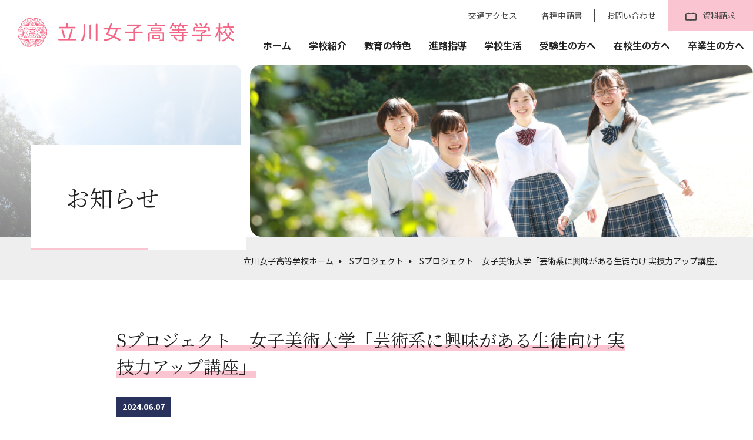

--- FILE ---
content_type: text/html; charset=UTF-8
request_url: https://www.tachikawa-joshi.ac.jp/news/6556/
body_size: 43472
content:
<!DOCTYPE html>
<html lang="ja">
<head>
<!-- Google tag (gtag.js) -->
<script async src="https://www.googletagmanager.com/gtag/js?id=G-JD4V037D3W"></script>
<script>
window.dataLayer = window.dataLayer || [];
function gtag(){dataLayer.push(arguments);}
gtag('js', new Date());
gtag('config', 'G-JD4V037D3W');
</script>
<meta charset="UTF-8">
<meta http-equiv="X-UA-Compatible" content="IE=edge,chrome=1">
<meta http-equiv="cleartype" content="on" />
<meta name="audience" content="all" />
<title>Sプロジェクト　女子美術大学「芸術系に興味がある生徒向け 実技力アップ講座」 | 立川女子高等学校ホームページ</title>
<meta name="format-detection" content="telephone=no" />
<meta name="viewport" content="width=device-width, initial-scale=1.0, maximum-scale=1.0, user-scalable=no" />
<!-- Google Tag Manager by DISCO-->
<script>(function(w,d,s,l,i){w[l]=w[l]||[];w[l].push({'gtm.start':
new Date().getTime(),event:'gtm.js'});var f=d.getElementsByTagName(s)[0],
j=d.createElement(s),dl=l!='dataLayer'?'&l='+l:'';j.async=true;j.src=
'https://www.googletagmanager.com/gtm.js?id='+i+dl;f.parentNode.insertBefore(j,f);
})(window,document,'script','dataLayer','GTM-PWHS43G');</script>
<!-- End Google Tag Manager by DISCO-->
<!-- Google Tag Manager -->
<!--<script>(function(w,d,s,l,i){w[l]=w[l]||[];w[l].push({'gtm.start':
new Date().getTime(),event:'gtm.js'});var f=d.getElementsByTagName(s)[0],
j=d.createElement(s),dl=l!='dataLayer'?'&l='+l:'';j.async=true;j.src=
'https://www.googletagmanager.com/gtm.js?id='+i+dl;f.parentNode.insertBefore(j,f);
})(window,document,'script','dataLayer','GTM-W2STVQ3');</script>-->
<!-- End Google Tag Manager -->
<!--[if lt IE 9]>
<script src="//html5shiv.googlecode.com/svn/trunk/html5.js"></script>
<![endif]-->
<link rel="stylesheet" href="https://www.tachikawa-joshi.ac.jp/assets/css/common.css?1768985580" />
<link rel="stylesheet" href="https://www.tachikawa-joshi.ac.jp/assets/css/style.css?1768985580" />
<link rel="stylesheet" href="https://www.tachikawa-joshi.ac.jp/assets/css/btn.css?1768985580" />
<link rel="stylesheet" href="https://www.tachikawa-joshi.ac.jp/assets/css/form.css?1768985580" />
<link rel="stylesheet" type="text/css" href="https://www.tachikawa-joshi.ac.jp/assets/lib/scroll-hint.css">
<link rel="stylesheet" type="text/css" href="https://www.tachikawa-joshi.ac.jp/assets/lib/drawer.css">

<!-- All In One SEO Pack 3.7.1[489,549] -->
<meta name="description"  content="５月１１日（土）、女子美術大学杉並キャンパスにてSプロジェクト「芸術系に興味がある生徒向け 実技力アップ講座」が開かれました。 大学の先生２名からご指導をいただき、リンゴのデッサンをしました。 「リンゴ」は、よく見ると、いろいろな形・色・質感をしています。 講座の残り時間３０分は評価会を行いました。" />

<script type="application/ld+json" class="aioseop-schema">{"@context":"https://schema.org","@graph":[{"@type":"Organization","@id":"https://www.tachikawa-joshi.ac.jp/#organization","url":"https://www.tachikawa-joshi.ac.jp/","name":"立川女子高等学校","sameAs":[],"logo":{"@type":"ImageObject","@id":"https://www.tachikawa-joshi.ac.jp/#logo","url":"http://www.tachikawa-joshi.ac.jp/wp/wp-content/uploads/2020/09/logo.png"},"image":{"@id":"https://www.tachikawa-joshi.ac.jp/#logo"},"contactPoint":{"@type":"ContactPoint","telephone":"+042-524-5188","contactType":"none"}},{"@type":"WebSite","@id":"https://www.tachikawa-joshi.ac.jp/#website","url":"https://www.tachikawa-joshi.ac.jp/","name":"立川女子高等学校ホームページ","publisher":{"@id":"https://www.tachikawa-joshi.ac.jp/#organization"},"potentialAction":{"@type":"SearchAction","target":"https://www.tachikawa-joshi.ac.jp/?s={search_term_string}","query-input":"required name=search_term_string"}},{"@type":"WebPage","@id":"https://www.tachikawa-joshi.ac.jp/news/6556/#webpage","url":"https://www.tachikawa-joshi.ac.jp/news/6556/","inLanguage":"ja","name":"Sプロジェクト　女子美術大学「芸術系に興味がある生徒向け 実技力アップ講座」","isPartOf":{"@id":"https://www.tachikawa-joshi.ac.jp/#website"},"breadcrumb":{"@id":"https://www.tachikawa-joshi.ac.jp/news/6556/#breadcrumblist"},"image":{"@type":"ImageObject","@id":"https://www.tachikawa-joshi.ac.jp/news/6556/#primaryimage","url":"https://www.tachikawa-joshi.ac.jp/wp/wp-content/uploads/2024/06/アイキャッチ8.png","width":2240,"height":1260},"primaryImageOfPage":{"@id":"https://www.tachikawa-joshi.ac.jp/news/6556/#primaryimage"},"datePublished":"2024-06-07T09:35:36+09:00","dateModified":"2024-06-07T09:35:36+09:00"},{"@type":"Article","@id":"https://www.tachikawa-joshi.ac.jp/news/6556/#article","isPartOf":{"@id":"https://www.tachikawa-joshi.ac.jp/news/6556/#webpage"},"author":{"@id":"https://www.tachikawa-joshi.ac.jp/author/tachijo_master/#author"},"headline":"Sプロジェクト　女子美術大学「芸術系に興味がある生徒向け 実技力アップ講座」","datePublished":"2024-06-07T09:35:36+09:00","dateModified":"2024-06-07T09:35:36+09:00","commentCount":0,"mainEntityOfPage":{"@id":"https://www.tachikawa-joshi.ac.jp/news/6556/#webpage"},"publisher":{"@id":"https://www.tachikawa-joshi.ac.jp/#organization"},"articleSection":"Sプロジェクト, お知らせ","image":{"@type":"ImageObject","@id":"https://www.tachikawa-joshi.ac.jp/news/6556/#primaryimage","url":"https://www.tachikawa-joshi.ac.jp/wp/wp-content/uploads/2024/06/アイキャッチ8.png","width":2240,"height":1260}},{"@type":"Person","@id":"https://www.tachikawa-joshi.ac.jp/author/tachijo_master/#author","name":"tachijo_master","sameAs":[],"image":{"@type":"ImageObject","@id":"https://www.tachikawa-joshi.ac.jp/#personlogo","url":"https://secure.gravatar.com/avatar/1e72938e5ff4369c0fc1219566c0e53a?s=96&d=mm&r=g","width":96,"height":96,"caption":"tachijo_master"}},{"@type":"BreadcrumbList","@id":"https://www.tachikawa-joshi.ac.jp/news/6556/#breadcrumblist","itemListElement":[{"@type":"ListItem","position":1,"item":{"@type":"WebPage","@id":"https://www.tachikawa-joshi.ac.jp/","url":"https://www.tachikawa-joshi.ac.jp/","name":"立川女子高等学校ホームページ"}},{"@type":"ListItem","position":2,"item":{"@type":"WebPage","@id":"https://www.tachikawa-joshi.ac.jp/news/6556/","url":"https://www.tachikawa-joshi.ac.jp/news/6556/","name":"Sプロジェクト　女子美術大学「芸術系に興味がある生徒向け 実技力アップ講座」"}}]}]}</script>
<link rel="canonical" href="https://www.tachikawa-joshi.ac.jp/news/6556/" />
<!-- All In One SEO Pack -->
<link rel='dns-prefetch' href='//cdnjs.cloudflare.com' />
<link rel='dns-prefetch' href='//s.w.org' />
		<script type="text/javascript">
			window._wpemojiSettings = {"baseUrl":"https:\/\/s.w.org\/images\/core\/emoji\/13.0.1\/72x72\/","ext":".png","svgUrl":"https:\/\/s.w.org\/images\/core\/emoji\/13.0.1\/svg\/","svgExt":".svg","source":{"concatemoji":"https:\/\/www.tachikawa-joshi.ac.jp\/wp\/wp-includes\/js\/wp-emoji-release.min.js?ver=5.6.16"}};
			!function(e,a,t){var n,r,o,i=a.createElement("canvas"),p=i.getContext&&i.getContext("2d");function s(e,t){var a=String.fromCharCode;p.clearRect(0,0,i.width,i.height),p.fillText(a.apply(this,e),0,0);e=i.toDataURL();return p.clearRect(0,0,i.width,i.height),p.fillText(a.apply(this,t),0,0),e===i.toDataURL()}function c(e){var t=a.createElement("script");t.src=e,t.defer=t.type="text/javascript",a.getElementsByTagName("head")[0].appendChild(t)}for(o=Array("flag","emoji"),t.supports={everything:!0,everythingExceptFlag:!0},r=0;r<o.length;r++)t.supports[o[r]]=function(e){if(!p||!p.fillText)return!1;switch(p.textBaseline="top",p.font="600 32px Arial",e){case"flag":return s([127987,65039,8205,9895,65039],[127987,65039,8203,9895,65039])?!1:!s([55356,56826,55356,56819],[55356,56826,8203,55356,56819])&&!s([55356,57332,56128,56423,56128,56418,56128,56421,56128,56430,56128,56423,56128,56447],[55356,57332,8203,56128,56423,8203,56128,56418,8203,56128,56421,8203,56128,56430,8203,56128,56423,8203,56128,56447]);case"emoji":return!s([55357,56424,8205,55356,57212],[55357,56424,8203,55356,57212])}return!1}(o[r]),t.supports.everything=t.supports.everything&&t.supports[o[r]],"flag"!==o[r]&&(t.supports.everythingExceptFlag=t.supports.everythingExceptFlag&&t.supports[o[r]]);t.supports.everythingExceptFlag=t.supports.everythingExceptFlag&&!t.supports.flag,t.DOMReady=!1,t.readyCallback=function(){t.DOMReady=!0},t.supports.everything||(n=function(){t.readyCallback()},a.addEventListener?(a.addEventListener("DOMContentLoaded",n,!1),e.addEventListener("load",n,!1)):(e.attachEvent("onload",n),a.attachEvent("onreadystatechange",function(){"complete"===a.readyState&&t.readyCallback()})),(n=t.source||{}).concatemoji?c(n.concatemoji):n.wpemoji&&n.twemoji&&(c(n.twemoji),c(n.wpemoji)))}(window,document,window._wpemojiSettings);
		</script>
		<style type="text/css">
img.wp-smiley,
img.emoji {
	display: inline !important;
	border: none !important;
	box-shadow: none !important;
	height: 1em !important;
	width: 1em !important;
	margin: 0 .07em !important;
	vertical-align: -0.1em !important;
	background: none !important;
	padding: 0 !important;
}
</style>
	<link rel='stylesheet' id='wp-block-library-css'  href='https://www.tachikawa-joshi.ac.jp/wp/wp-includes/css/dist/block-library/style.min.css?ver=5.6.16' type='text/css' media='all' />
<link rel='stylesheet' id='contact-form-7-css'  href='https://www.tachikawa-joshi.ac.jp/wp/wp-content/plugins/contact-form-7/includes/css/styles.css?ver=5.2.2' type='text/css' media='all' />
<link rel='stylesheet' id='wp-pagenavi-css'  href='https://www.tachikawa-joshi.ac.jp/wp/wp-content/plugins/wp-pagenavi/pagenavi-css.css?ver=2.70' type='text/css' media='all' />
<script type='text/javascript' src='https://cdnjs.cloudflare.com/ajax/libs/jquery/1.11.3/jquery.min.js?ver=5.6.16' id='jquery-js'></script>
<link rel="https://api.w.org/" href="https://www.tachikawa-joshi.ac.jp/wp-json/" /><link rel="alternate" type="application/json" href="https://www.tachikawa-joshi.ac.jp/wp-json/wp/v2/posts/6556" /><link rel='shortlink' href='https://www.tachikawa-joshi.ac.jp/?p=6556' />
<link rel="alternate" type="application/json+oembed" href="https://www.tachikawa-joshi.ac.jp/wp-json/oembed/1.0/embed?url=https%3A%2F%2Fwww.tachikawa-joshi.ac.jp%2Fnews%2F6556%2F" />
<link rel="alternate" type="text/xml+oembed" href="https://www.tachikawa-joshi.ac.jp/wp-json/oembed/1.0/embed?url=https%3A%2F%2Fwww.tachikawa-joshi.ac.jp%2Fnews%2F6556%2F&#038;format=xml" />
<style type="text/css">
.no-js .native-lazyload-js-fallback {
	display: none;
}
</style>
		<link rel="icon" href="https://www.tachikawa-joshi.ac.jp/wp/wp-content/uploads/2020/09/cropped-favicon-32x32.png" sizes="32x32" />
<link rel="icon" href="https://www.tachikawa-joshi.ac.jp/wp/wp-content/uploads/2020/09/cropped-favicon-192x192.png" sizes="192x192" />
<link rel="apple-touch-icon" href="https://www.tachikawa-joshi.ac.jp/wp/wp-content/uploads/2020/09/cropped-favicon-180x180.png" />
<meta name="msapplication-TileImage" content="https://www.tachikawa-joshi.ac.jp/wp/wp-content/uploads/2020/09/cropped-favicon-270x270.png" />
<style id="wpforms-css-vars-root">
				:root {
					--wpforms-field-border-radius: 3px;
--wpforms-field-background-color: #ffffff;
--wpforms-field-border-color: rgba( 0, 0, 0, 0.25 );
--wpforms-field-text-color: rgba( 0, 0, 0, 0.7 );
--wpforms-label-color: rgba( 0, 0, 0, 0.85 );
--wpforms-label-sublabel-color: rgba( 0, 0, 0, 0.55 );
--wpforms-label-error-color: #d63637;
--wpforms-button-border-radius: 3px;
--wpforms-button-background-color: #066aab;
--wpforms-button-text-color: #ffffff;
--wpforms-field-size-input-height: 43px;
--wpforms-field-size-input-spacing: 15px;
--wpforms-field-size-font-size: 16px;
--wpforms-field-size-line-height: 19px;
--wpforms-field-size-padding-h: 14px;
--wpforms-field-size-checkbox-size: 16px;
--wpforms-field-size-sublabel-spacing: 5px;
--wpforms-field-size-icon-size: 1;
--wpforms-label-size-font-size: 16px;
--wpforms-label-size-line-height: 19px;
--wpforms-label-size-sublabel-font-size: 14px;
--wpforms-label-size-sublabel-line-height: 17px;
--wpforms-button-size-font-size: 17px;
--wpforms-button-size-height: 41px;
--wpforms-button-size-padding-h: 15px;
--wpforms-button-size-margin-top: 10px;

				}
			</style><script src="https://cdnjs.cloudflare.com/ajax/libs/iScroll/5.2.0/iscroll.js"></script>
<script src="https://cdnjs.cloudflare.com/ajax/libs/twitter-bootstrap/3.3.7/js/bootstrap.min.js"></script>
<script type="text/javascript" src="https://www.tachikawa-joshi.ac.jp/assets/lib/jquery.smoothScroll.js"></script>
<script type="text/javascript" src="https://www.tachikawa-joshi.ac.jp/assets/lib/drawer.min.js"></script>
<script type="text/javascript" src="https://www.tachikawa-joshi.ac.jp/assets/lib/imgLiquid-min.js"></script>
<script type="text/javascript" src="https://www.tachikawa-joshi.ac.jp/assets/lib/jquery.easing.min.js"></script>
<script type="text/javascript" src="https://www.tachikawa-joshi.ac.jp/assets/lib/jquery.matchHeight.js"></script>
<script type="text/javascript" src="https://www.tachikawa-joshi.ac.jp/assets/lib/common.js"></script>
<!--[if lt IE 9]>
<script src="http://ie7-js.googlecode.com/svn/version/2.1(beta4)/IE9.js"></script>
<script src="http://css3-mediaqueries-js.googlecode.com/svn/trunk/css3-mediaqueries.js"></script>
<![endif]-->
<script type="text/javascript">
  var _gaq = _gaq || [];
  _gaq.push(['_setAccount', 'UA-24202724-1']);
  _gaq.push(['_trackPageview']);

  (function() {
    var ga = document.createElement('script'); ga.type = 'text/javascript'; ga.async = true;
    ga.src = ('https:' == document.location.protocol ? 'https://ssl' : 'http://www') + '.google-analytics.com/ga.js';
    var s = document.getElementsByTagName('script')[0]; s.parentNode.insertBefore(ga, s);
  })();
</script>
</head>

<body class="drawer drawer--top">
<!-- Google Tag Manager (noscript) -->
<noscript><iframe src="https://www.googletagmanager.com/ns.html?id=GTM-W2STVQ3"
height="0" width="0" style="display:none;visibility:hidden"></iframe></noscript>
<!-- End Google Tag Manager (noscript) -->
<section id="spnav">
	<div class="drawer-navbar" role="banner">
		<div class="drawer-container">
			<div class="drawer-navbar-header">
				<button type="button" class="drawer-toggle drawer-hamburger">
					<span class="sr-only">toggle navigation</span>
					<span class="drawer-hamburger-icon"></span>
				</button>
				<nav class="drawer-nav" role="navigation">
					<ul class="drawer-menu">
						<li><a class="drawer-menu-item" href="https://www.tachikawa-joshi.ac.jp/">ホーム</a></li>
						<li class="drawer-dropdown">
							<a class="drawer-menu-item" href="https://www.tachikawa-joshi.ac.jp/introduction/" data-toggle="dropdown" role="button" aria-expanded="false">学校紹介 <span class="drawer-caret"></span></a>
							<ul class="drawer-dropdown-menu">
								<li><a class="drawer-dropdown-menu-item" href="https://www.tachikawa-joshi.ac.jp/introduction/message/">校長メッセージ</a></li>
								<li><a class="drawer-dropdown-menu-item" href="https://www.tachikawa-joshi.ac.jp/introduction/motto/">建学の精神</a></li>
								<li><a class="drawer-dropdown-menu-item" href="https://www.tachikawa-joshi.ac.jp/100th/history">沿革</a></li>
                <li><a class="drawer-dropdown-menu-item" href="https://www.tachikawa-joshi.ac.jp/100th/">創立百周年記念事業</a></li>
								<li><a class="drawer-dropdown-menu-item" href="https://www.tachikawa-joshi.ac.jp/introduction/facilities/">施設案内</a></li>
								<li><a class="drawer-dropdown-menu-item" href="https://www.tachikawa-joshi.ac.jp/access/">交通アクセス</a></li>
							</ul>
						</li>
						<li class="drawer-dropdown">
							<a class="drawer-menu-item" href="https://www.tachikawa-joshi.ac.jp/features/" data-toggle="dropdown" role="button" aria-expanded="false">教育の特色 <span class="drawer-caret"></span></a>
							<ul class="drawer-dropdown-menu">
								<li><a class="drawer-dropdown-menu-item" href="https://www.tachikawa-joshi.ac.jp/features/study01/">特別進学コース</a></li>
								<li><a class="drawer-dropdown-menu-item" href="https://www.tachikawa-joshi.ac.jp/features/study02/">総合コース</a></li>
								<li><a class="drawer-dropdown-menu-item" href="https://www.tachikawa-joshi.ac.jp/features/international/">語学研修</a></li>
								<li><a class="drawer-dropdown-menu-item" href="https://www.tachikawa-joshi.ac.jp/features/test/">検定</a></li>
							</ul>
						</li>
						<li class="drawer-dropdown">
							<a class="drawer-menu-item" href="career_guidance/" data-toggle="dropdown" role="button" aria-expanded="false">進路指導 <span class="drawer-caret"></span></a>
							<ul class="drawer-dropdown-menu">
								<li><a class="drawer-dropdown-menu-item" href="https://www.tachikawa-joshi.ac.jp/career_guidance/initiative/">進路指導の取り組み</a></li>
								<li><a class="drawer-dropdown-menu-item" href="https://www.tachikawa-joshi.ac.jp/career_guidance/course/">進路実績</a></li>
								<li><a class="drawer-dropdown-menu-item" href="https://www.tachikawa-joshi.ac.jp/career_guidance/designated/">指定校</a></li>
							</ul>
						</li>
						<li class="drawer-dropdown">
							<a class="drawer-menu-item" href="https://www.tachikawa-joshi.ac.jp/schoollife/" data-toggle="dropdown" role="button" aria-expanded="false">学校生活 <span class="drawer-caret"></span></a>
							<ul class="drawer-dropdown-menu">
								<li><a class="drawer-dropdown-menu-item" href="https://www.tachikawa-joshi.ac.jp/schoollife/uniform/">制服</a></li>
								<li><a class="drawer-dropdown-menu-item" href="https://www.tachikawa-joshi.ac.jp/schoollife/eventlist/">年間行事</a></li>
								<li><a class="drawer-dropdown-menu-item" href="https://www.tachikawa-joshi.ac.jp/schoollife/club/">クラブ活動</a></li>
								<li><a class="drawer-dropdown-menu-item" href="https://www.tachikawa-joshi.ac.jp/schoollife/schedule/">生徒の一日</a></li>
								<li><a class="drawer-dropdown-menu-item" href="https://www.tachikawa-joshi.ac.jp/schoollife/movie/">動画一覧</a></li>
								<!-- <li><a class="drawer-dropdown-menu-item" href="/introduction/facilities/library/">図書館</a></li> -->
							</ul>
						</li>
						<li class="drawer-dropdown">
							<a class="drawer-menu-item" href="https://www.tachikawa-joshi.ac.jp/examinee/" data-toggle="dropdown" role="button" aria-expanded="false">受験生の方へ <span class="drawer-caret"></span></a>
							<ul class="drawer-dropdown-menu">
								<li><a class="drawer-dropdown-menu-item" href="https://www.tachikawa-joshi.ac.jp/special/">入試特設ページ</a></li>
								<li><a class="drawer-dropdown-menu-item" href="https://www.tachikawa-joshi.ac.jp/examinee/visit/">学校説明会・見学会</a></li>
								<li><a class="drawer-dropdown-menu-item" href="https://www.tachikawa-joshi.ac.jp/examinee/guidance/">募集要項</a></li>
								<li><a class="drawer-dropdown-menu-item" href="https://www.tachikawa-joshi.ac.jp/examinee/honorst/">奨学生制度</a></li>
								<li><a class="drawer-dropdown-menu-item" href="https://mirai-compass.net/usr/tckwjsh/common/login.jsf" target="_blank">インターネット出願</a></li>
								<li><a class="drawer-dropdown-menu-item" href="https://www.tachikawa-joshi.ac.jp/examinee/message/">受験生へのメッセージ</a></li>
							</ul>
						</li>
						<li class="drawer-dropdown">
							<a class="drawer-menu-item" href="https://www.tachikawa-joshi.ac.jp/student/" data-toggle="dropdown" role="button" aria-expanded="false">在校生の方へ <span class="drawer-caret"></span></a>
							<ul class="drawer-dropdown-menu">
								<li><a class="drawer-dropdown-menu-item" href="https://www.tachikawa-joshi.ac.jp/student/print/">各種届出用紙印刷</a></li>
								<li><a class="drawer-dropdown-menu-item" href="https://www.tachikawa-joshi.ac.jp/student/topics/">在校生へのお知らせ</a></li>
								<li><a class="drawer-dropdown-menu-item" href="https://www.tachikawa-joshi.ac.jp/schoollife/column/">カウンセラー室より</a></li>
								<li><a class="drawer-dropdown-menu-item" href="https://www.tachikawa-joshi.ac.jp/introduction/facilities/healthroom/">保健室・カウンセラー室</a></li>
								<li><a class="drawer-dropdown-menu-item" href="https://www.tachikawa-joshi.ac.jp/wp/wp-content/uploads/2025/11/週間献立表立川女子.xlsx12月-1.pdf" target="_blank">食堂メニュー</a></li>
							</ul>
						</li>
						<li><a class="drawer-menu-item" href="https://www.tachikawa-joshi.ac.jp/graduate/">卒業生の方へ</a></li>
						<li><a class="drawer-menu-item" href="https://www.tachikawa-joshi.ac.jp/access/">交通アクセス</a></li>
						<li><a class="drawer-menu-item" href="https://www.tachikawa-joshi.ac.jp/student/print/">各種申請書</a></li>
						<li><a class="drawer-menu-item" href="https://www.tachikawa-joshi.ac.jp/contact/">お問い合わせ</a></li>
						<li><a class="drawer-menu-item" href="https://www.tachikawa-joshi.ac.jp/request/">資料請求</a></li>
					</ul>
				</nav>
			</div>
		</div>
	</div>
</section>

<header id="header" class="clone-nav">
	<h1 class="logo"><a href="https://www.tachikawa-joshi.ac.jp/"><img src="https://www.tachikawa-joshi.ac.jp/assets/img/cmn/logo.png" alt="立川女子高等学校"/></a></h1>
	<ul id="headNav" class="ls4">
		<li><a href="https://www.tachikawa-joshi.ac.jp/access/">交通アクセス</a></li>
		<li><a href="https://www.tachikawa-joshi.ac.jp/student/print/">各種申請書</a></li>
		<li><a href="https://www.tachikawa-joshi.ac.jp/contact/">お問い合わせ</a></li>
		<li><a href="https://www.tachikawa-joshi.ac.jp/request/"><span><img src="https://www.tachikawa-joshi.ac.jp/assets/img/cmn/icon_reqgry.svg" alt="資料請求"/></span>資料請求</a></li>
	</ul>
 	<nav>
		<ul id="gnav" class="ls4 txt700 txt16">
			<li><a href="https://www.tachikawa-joshi.ac.jp/">ホーム</a></li>
			<li>
				<a href="https://www.tachikawa-joshi.ac.jp/introduction/">学校紹介</a>
				<ul>
					<li><a href="https://www.tachikawa-joshi.ac.jp/introduction/message/">校長メッセージ</a></li>
					<li><a href="https://www.tachikawa-joshi.ac.jp/introduction/motto/">建学の精神</a></li>
					<li><a href="https://www.tachikawa-joshi.ac.jp/100th/history">沿革</a></li>
					<li><a href="https://www.tachikawa-joshi.ac.jp/100th/">創立百周年記念事業</a></li>
					<li><a href="https://www.tachikawa-joshi.ac.jp/introduction/facilities/">施設案内</a></li>
					<li><a href="https://www.tachikawa-joshi.ac.jp/access/">交通アクセス</a></li>
				</ul>
			</li>
			<li>
				<a href="https://www.tachikawa-joshi.ac.jp/features/">教育の特色</a>
				<ul>
					<li><a href="https://www.tachikawa-joshi.ac.jp/features/study01/">特別進学コース</a></li>
					<li><a href="https://www.tachikawa-joshi.ac.jp/features/study02/">総合コース</a></li>
					<li><a href="https://www.tachikawa-joshi.ac.jp/features/international/">語学研修</a></li>
					<li><a href="https://www.tachikawa-joshi.ac.jp/features/test/">検定</a></li>
				</ul>
			</li>
			<li>
				<a href="https://www.tachikawa-joshi.ac.jp/career_guidance/">進路指導</a>
				<ul>
					<li><a href="https://www.tachikawa-joshi.ac.jp/career_guidance/initiative/">進路指導の取り組み</a></li>
					<li><a href="https://www.tachikawa-joshi.ac.jp/career_guidance/course/">進路実績</a></li>
					<li><a href="https://www.tachikawa-joshi.ac.jp/career_guidance/designated/">指定校</a></li>
				</ul>
			</li>
			<li>
				<a href="https://www.tachikawa-joshi.ac.jp/schoollife/">学校生活</a>
				<ul>
					<li><a href="https://www.tachikawa-joshi.ac.jp/schoollife/uniform/">制服</a></li>
					<li><a href="https://www.tachikawa-joshi.ac.jp/schoollife/eventlist/">年間行事</a></li>
					<li><a href="https://www.tachikawa-joshi.ac.jp/schoollife/club/">クラブ活動</a></li>
					<li><a href="https://www.tachikawa-joshi.ac.jp/schoollife/schedule/">生徒の一日</a></li>
					<li><a href="https://www.tachikawa-joshi.ac.jp/schoollife/movie/">動画一覧</a></li>
					<!-- <li><a href="/introduction/facilities/library/">図書館</a></li> -->
				</ul>
			</li>
			<li>
				<a href="https://www.tachikawa-joshi.ac.jp/examinee/">受験生の方へ</a>
				<ul>
					<li><a href="https://www.tachikawa-joshi.ac.jp/special/">入試特設ページ</a></li>
					<li><a href="https://www.tachikawa-joshi.ac.jp/examinee/visit/">学校説明会・見学会</a></li>
					<li><a href="https://www.tachikawa-joshi.ac.jp/examinee/guidance/">募集要項</a></li>
					<li><a href="https://www.tachikawa-joshi.ac.jp/examinee/honorst/">奨学生制度</a></li>
					<li><a href="https://mirai-compass.net/usr/tckwjsh/common/login.jsf" target="_blank">インターネット出願</a></li>
					<li><a href="https://www.tachikawa-joshi.ac.jp/examinee/message/">受験生へのメッセージ</a></li>
				</ul>
			</li>
			<li>
				<a href="https://www.tachikawa-joshi.ac.jp/student/">在校生の方へ</a>
				<ul>
					<li><a href="https://www.tachikawa-joshi.ac.jp/student/print/">各種届出用紙印刷</a></li>
					<li><a href="https://www.tachikawa-joshi.ac.jp/student/topics/">在校生へのお知らせ</a></li>
					<li><a href="https://www.tachikawa-joshi.ac.jp/schoollife/column/">カウンセラー室より</a></li>
					<li><a href="https://www.tachikawa-joshi.ac.jp/introduction/facilities/healthroom/">保健室</a></li>
					<li><a href="https://www.tachikawa-joshi.ac.jp/wp/wp-content/uploads/2025/11/週間献立表立川女子.xlsx12月-1.pdf" target="_blank">食堂メニュー</a></li>

				</ul>
			</li>
			<li><a href="https://www.tachikawa-joshi.ac.jp/graduate/">卒業生の方へ</a></li>
		</ul>
	</nav>
</header>

	

<section id="mainhead" class="cf">
  <div id="cmnKV"><img src="https://www.tachikawa-joshi.ac.jp/assets/img/cmn/bgkv.jpg" alt="立川女子高等学校"/></div>
  <div id="underKV"><img src="https://www.tachikawa-joshi.ac.jp/assets/img/news/kv.jpg" alt="お知らせ"/></div>
  <div class="container abs">
		<div class="txt">
			<h2 class="txt40 mincho txt400 mlr">お知らせ</h2>
		</div>
  </div>
  <div id="breadcrumb" class="clear">
    <div class="container txt14">
      <ul class="mlr txtRight">
        <li itemscope="itemscope" itemtype="http://data-vocabulary.org/Breadcrumb"> <a href="https://www.tachikawa-joshi.ac.jp/" itemprop="url"> <span itemprop="title">立川女子高等学校ホーム</span> </a> </li>
				<!-- Breadcrumb NavXT 6.5.0 -->
      <li>
        <a href="https://www.tachikawa-joshi.ac.jp/s-project/" itemprop="url">
          <span itemprop="title">Sプロジェクト</span>
        </a>
      </li>
      <li>
          <span itemprop="title">Sプロジェクト　女子美術大学「芸術系に興味がある生徒向け 実技力アップ講座」</span>
      </li>
      </ul>
    </div>
  </div>
</section>

<section class="cf containers mb80 mt80">
		<h3 class="txt30 mincho mkrPI">Sプロジェクト　女子美術大学「芸術系に興味がある生徒向け 実技力アップ講座」</h3>
	<div class="mt30 pb40 bdrGRbtm cf mb40">
		<p class="box5-10 txtWH txt700 bgDBL inlb mb30">2024.06.07</p>
		<div class="cf post">
			<p><span style="font-family: arial, helvetica, sans-serif;">５月１１日（土）、女子美術大学杉並キャンパスにてSプロジェクト「芸術系に興味がある生徒向け 実技力アップ講座」が開かれました。 </span></p>
<p><span style="font-family: arial, helvetica, sans-serif;">大学の先生２名からご指導をいただき、リンゴのデッサンをしました。 </span></p>
<p><img loading="lazy" class="size-thumbnail wp-image-6566 alignnone native-lazyload-js-fallback" src="https://www.tachikawa-joshi.ac.jp/wp/wp-content/plugins/native-lazyload/assets/images/placeholder.svg" alt width="320" height="240" data-src="https://www.tachikawa-joshi.ac.jp/wp/wp-content/uploads/2024/06/0511jyosibi3.jpg"/><noscript><img loading="lazy" loading="lazy" class="size-thumbnail wp-image-6566 alignnone" src="https://www.tachikawa-joshi.ac.jp/wp/wp-content/uploads/2024/06/0511jyosibi3.jpg" alt="" width="320" height="240" /></noscript> <img loading="lazy" class="size-full wp-image-6567 alignnone native-lazyload-js-fallback" src="https://www.tachikawa-joshi.ac.jp/wp/wp-content/plugins/native-lazyload/assets/images/placeholder.svg" alt width="320" height="240" data-src="https://www.tachikawa-joshi.ac.jp/wp/wp-content/uploads/2024/06/0511jyosibi4.jpg"/><noscript><img loading="lazy" loading="lazy" class="size-full wp-image-6567 alignnone" src="https://www.tachikawa-joshi.ac.jp/wp/wp-content/uploads/2024/06/0511jyosibi4.jpg" alt="" width="320" height="240" /></noscript></p>
<p>&nbsp;</p>
<p><span style="font-family: arial, helvetica, sans-serif;"><span class="TextRun SCXW184862919 BCX8" lang="JA-JP" xml:lang="JA-JP" data-contrast="auto"><span class="NormalTextRun SCXW184862919 BCX8">「リンゴ」は、</span><span class="NormalTextRun SCXW184862919 BCX8">よく見ると</span><span class="NormalTextRun SCXW184862919 BCX8">、</span><span class="NormalTextRun SCXW184862919 BCX8">いろいろな形・色</span><span class="NormalTextRun SCXW184862919 BCX8">・質感</span><span class="NormalTextRun SCXW184862919 BCX8">をしています。</span></span><span class="EOP SCXW184862919 BCX8" data-ccp-props="{&quot;134245417&quot;:false,&quot;201341983&quot;:0,&quot;335559739&quot;:160,&quot;335559740&quot;:259}"> </span></span></p>
<p><img loading="lazy" class="size-full wp-image-6569 alignnone native-lazyload-js-fallback" src="https://www.tachikawa-joshi.ac.jp/wp/wp-content/plugins/native-lazyload/assets/images/placeholder.svg" alt width="320" height="240" data-src="https://www.tachikawa-joshi.ac.jp/wp/wp-content/uploads/2024/06/0511jyosibi9.jpg"/><noscript><img loading="lazy" loading="lazy" class="size-full wp-image-6569 alignnone" src="https://www.tachikawa-joshi.ac.jp/wp/wp-content/uploads/2024/06/0511jyosibi9.jpg" alt="" width="320" height="240" /></noscript>　　<img loading="lazy" class="size-full wp-image-6565 alignnone native-lazyload-js-fallback" src="https://www.tachikawa-joshi.ac.jp/wp/wp-content/plugins/native-lazyload/assets/images/placeholder.svg" alt width="320" height="240" data-src="https://www.tachikawa-joshi.ac.jp/wp/wp-content/uploads/2024/06/0511jyosibi2.jpg"/><noscript><img loading="lazy" loading="lazy" class="size-full wp-image-6565 alignnone" src="https://www.tachikawa-joshi.ac.jp/wp/wp-content/uploads/2024/06/0511jyosibi2.jpg" alt="" width="320" height="240" /></noscript></p>
<p>&nbsp;</p>
<p><img loading="lazy" class="size-full wp-image-6564 alignnone native-lazyload-js-fallback" src="https://www.tachikawa-joshi.ac.jp/wp/wp-content/plugins/native-lazyload/assets/images/placeholder.svg" alt width="320" height="240" data-src="https://www.tachikawa-joshi.ac.jp/wp/wp-content/uploads/2024/06/0511jyosibi.jpg"/><noscript><img loading="lazy" loading="lazy" class="size-full wp-image-6564 alignnone" src="https://www.tachikawa-joshi.ac.jp/wp/wp-content/uploads/2024/06/0511jyosibi.jpg" alt="" width="320" height="240" /></noscript></p>
<p>&nbsp;</p>
<p><span style="font-family: arial, helvetica, sans-serif;">講座の残り時間３０分は評価会を行いました。</span></p>
<p><span style="font-family: arial, helvetica, sans-serif;">先生方が一人ひとりにアドバイスをしてくださいました。</span></p>
<p><span style="font-family: arial, helvetica, sans-serif;">どこに影や光がつくのか、どのような柄をしていて触り心地はどうなのか、どの角度がしっくりくるのか観察し、生徒は今まで気づかなかったことに気づくことができたようです。 </span></p>
<p><img loading="lazy" class="size-full wp-image-6568 alignnone native-lazyload-js-fallback" src="https://www.tachikawa-joshi.ac.jp/wp/wp-content/plugins/native-lazyload/assets/images/placeholder.svg" alt width="320" height="240" data-src="https://www.tachikawa-joshi.ac.jp/wp/wp-content/uploads/2024/06/0511jyosibi6.jpg"/><noscript><img loading="lazy" loading="lazy" class="size-full wp-image-6568 alignnone" src="https://www.tachikawa-joshi.ac.jp/wp/wp-content/uploads/2024/06/0511jyosibi6.jpg" alt="" width="320" height="240" /></noscript></p>
<p>&nbsp;</p>
<p><span style="font-family: arial, helvetica, sans-serif;"><span class="NormalTextRun SCXW152346253 BCX8" data-ccp-parastyle="Normal (Web)">デッサンの基本</span><span class="NormalTextRun SCXW152346253 BCX8" data-ccp-parastyle="Normal (Web)">が学べることはもちろん</span><span class="NormalTextRun SCXW152346253 BCX8" data-ccp-parastyle="Normal (Web)">、美術大学の雰囲気に触れることが</span><span class="NormalTextRun SCXW152346253 BCX8" data-ccp-parastyle="Normal (Web)">でき</span><span class="NormalTextRun SCXW152346253 BCX8" data-ccp-parastyle="Normal (Web)">るおすすめの講座です</span><span class="NormalTextRun SCXW152346253 BCX8" data-ccp-parastyle="Normal (Web)">。</span></span></p>
		</div>
	</div>
		<div class="paging cf">
			<div class="next"><a href="https://www.tachikawa-joshi.ac.jp/news/6716/" rel="next">７月２１日（日）　「進学相談会inはいじま」に参加します</a>&gt;&gt;</div>
				<div class="prev">&lt;&lt;<a href="https://www.tachikawa-joshi.ac.jp/news/6545/" rel="prev">Sプロジェクト　「現地で学ぶ新撰組２回目」</a></div>
		</div>
</section>

<section id="cmnBtm">
	<ul class="container cf">
					<li class="col4 mb40"><a href="http://www.tachikawa-joshi.ac.jp/100th/history/" ><img src="https://www.tachikawa-joshi.ac.jp/wp/wp-content/uploads/2020/10/グループ-184-1.jpg" alt="立川女子高等学校創立100周年"/></a></li>
					<li class="col4 mb40"><a href="http://www.tachikawa-joshi.ac.jp/graduate/" ><img src="https://www.tachikawa-joshi.ac.jp/wp/wp-content/uploads/2020/10/グループ-979-2.jpg" alt="卒業生の方へ"/></a></li>
					<li class="col4 mb40"><a href="https://gakuran-viewer.net/books/00000258/HTML5/pc.html#/" target="_blank"！><img src="https://www.tachikawa-joshi.ac.jp/wp/wp-content/uploads/2020/10/btmbnr3.jpg" alt="デジタルパンフレット"/></a></li>
					<li class="col4 mb40"><a href="https://www.tachikawa-joshi-kouenkai.jp/" target="_blank"！><img src="https://www.tachikawa-joshi.ac.jp/wp/wp-content/uploads/2024/04/btmbnr4.jpg" alt="立川女子高等学校後援会"/></a></li>
					<li class="col4 mb40"><a href="http://www.tachikawa-kindergarten.ed.jp" target="_blank"！><img src="https://www.tachikawa-joshi.ac.jp/wp/wp-content/uploads/2020/10/btmbnr4.jpg" alt="立川幼稚園"/></a></li>
					<li class="col4 mb40"><a href="https://www.tachikawa-joshi.ac.jp/wp/wp-content/uploads/2021/10/学校法人村井学園SDGs宣言0930.pdf" target="_blank"！><img src="https://www.tachikawa-joshi.ac.jp/wp/wp-content/uploads/2020/10/SGDs@2x-800x295-1.jpeg" alt="SDGs"/></a></li>
					<li class="col4 mb40"><a href="http://h.tokyoshigaku.com/" target="_blank"！><img src="https://www.tachikawa-joshi.ac.jp/wp/wp-content/uploads/2020/10/btmbnr6.jpg" alt="東京私学ドットコム"/></a></li>
			</ul>
</section>
	
<section id="footNav">
	<div class="container">
		<div class="mlr">
			<ul class="under">
				<li><a href="https://www.tachikawa-joshi.ac.jp/introduction/">学校紹介</a></li>
				<li><a href="https://www.tachikawa-joshi.ac.jp/introduction/message/">校長メッセージ</a></li>
				<li><a href="https://www.tachikawa-joshi.ac.jp/introduction/motto/">建学の精神</a></li>
				<li><a href="https://www.tachikawa-joshi.ac.jp/introduction/history/">沿革</a></li>
				<li><a href="https://www.tachikawa-joshi.ac.jp/100th/">創立百周年記念事業</a></li>
				<li><a href="https://www.tachikawa-joshi.ac.jp/introduction/facilities/">施設案内</a></li>
				<li><a href="https://www.tachikawa-joshi.ac.jp/access/">交通アクセス</a></li>
			</ul>
			<ul class="under">
				<li><a href="https://www.tachikawa-joshi.ac.jp/features/">教育の特色</a></li>
				<li><a href="https://www.tachikawa-joshi.ac.jp/features/study01/">特別進学コース</a></li>
				<li><a href="https://www.tachikawa-joshi.ac.jp/features/study02/">総合コース</a></li>
				<li><a href="https://www.tachikawa-joshi.ac.jp/features/international/">語学研修</a></li>
				<li><a href="https://www.tachikawa-joshi.ac.jp/features/test/">検定</a></li>
			</ul>
			<ul class="under">
				<li><a href="https://www.tachikawa-joshi.ac.jp/career_guidance/">進路指導</a></li>
				<li><a href="https://www.tachikawa-joshi.ac.jp/career_guidance/initiative/">進路指導の取り組み</a></li>
				<li><a href="https://www.tachikawa-joshi.ac.jp/career_guidance/course/">進路実績</a></li>
				<li><a href="https://www.tachikawa-joshi.ac.jp/career_guidance/designated/">指定校</a></li>
			</ul>
			<ul class="under">
				<li><a href="https://www.tachikawa-joshi.ac.jp/schoollife/">学校生活</a></li>
				<li><a href="https://www.tachikawa-joshi.ac.jp/schoollife/uniform/">制服</a></li>
				<li><a href="https://www.tachikawa-joshi.ac.jp/schoollife/eventlist/">年間行事</a></li>
				<li><a href="https://www.tachikawa-joshi.ac.jp/schoollife/club/">クラブ活動</a></li>
				<li><a href="https://www.tachikawa-joshi.ac.jp/schoollife/schedule/">生徒の一日</a></li>
				<li><a href="https://www.tachikawa-joshi.ac.jp/schoollife/movie/">動画一覧</a></li>
				<li><a href="https://www.tachikawa-joshi.ac.jp/introduction/facilities/library/">図書館</a></li>
			</ul>
			<ul class="under">
				<li><a href="https://www.tachikawa-joshi.ac.jp/examinee/">受験生の方へ</a></li>
				<li><a href="https://www.tachikawa-joshi.ac.jp/examinee/visit/">学校説明会・見学会</a></li>
				<li><a href="https://www.tachikawa-joshi.ac.jp/examinee/guidance/">募集要項</a></li>
				<li><a href="https://www.tachikawa-joshi.ac.jp/examinee/honorst/">奨学生制度</a></li>
				<li><a href="https://mirai-compass.net/usr/tckwjsh/common/login.jsf" target="_blank">インターネット出願</a></li>
				<li><a href="https://www.tachikawa-joshi.ac.jp/examinee/message/">受験生へのメッセージ</a></li>
			</ul>
			<ul class="under">
				<li><a href="https://www.tachikawa-joshi.ac.jp/student/">在校生の方へ</a></li>
				<li><a href="https://www.tachikawa-joshi.ac.jp/student/print/">各種届出用紙印刷</a></li>
				<li><a href="https://www.tachikawa-joshi.ac.jp/student/topics/">在校生へのお知らせ</a></li>
				<li><a href="https://www.tachikawa-joshi.ac.jp/schoollife/column/">カウンセラー室より</a></li>
				<li><a href="https://www.tachikawa-joshi.ac.jp/introduction/facilities/healthroom/">保健室・カウンセラー室</a></li>
				<li><a href="https://www.tachikawa-joshi.ac.jp/wp/wp-content/uploads/2025/11/週間献立表立川女子.xlsx12月-1.pdf" target="_blank">食堂メニュー</a></li>
				</ul>
			<div class="clear txtCent">
				<ul class="cmnNav ls4 inlb">
					<li><a href="https://www.tachikawa-joshi.ac.jp/">トップページ</a></li>
					<li><a href="https://www.tachikawa-joshi.ac.jp/access/">交通アクセス</a></li>
					<li><a href="https://www.tachikawa-joshi.ac.jp/student/print/">各種申請書</a></li>
					<li><a href="https://www.tachikawa-joshi.ac.jp/contact/">お問い合わせ</a></li>
					<li><a href="https://www.tachikawa-joshi.ac.jp/request/">資料請求</a></li>
					<li><a href="https://www.tachikawa-joshi.ac.jp/graduate/">卒業生の方へ</a></li>
					<li><a href="https://www.tachikawa-joshi.ac.jp/privacy/">プライバシーポリシー</a></li>
					<li><a href="https://www.tachikawa-joshi.ac.jp/sitemap/">サイトマップ</a></li>
				</ul>
			</div>
		</div>
	</div>
</section>
<footer class="container cf">
	<div class="mlr">
		<div id="address" class="inlb">
			<h2 class="mb10 txt16">立川女子高等学校</h2>
			<p>〒190-0011 東京都立川市高松町3-12-1 <br>
		  TEL:042-524-5188　FAX:042-522-9492</p>
		</div>
		<div id="footCopy" class="txtRight valb inlb"><small>Copyright &copy; 2020 TACHIKAWA Girls’ high school. All rights reserved.</small></div>
  </div>
</footer>
	
<section id="ftNavi">
	<ul>
		<li><a href="https://www.tachikawa-joshi.ac.jp/"><span><img src="https://www.tachikawa-joshi.ac.jp/assets/img/cmn/ft_home.svg" alt="ホーム"/></span>ホーム</a></li>
		<li><a href="https://goo.gl/maps/BLiSyHUy68PCfMyAA" target="_blank"><span><img src="https://www.tachikawa-joshi.ac.jp/assets/img/cmn/ft_map.svg" alt="アクセス"/></span>アクセス</a></li>
		<li><a href="https://www.tachikawa-joshi.ac.jp/contact/" target="_blank"><span><img src="https://www.tachikawa-joshi.ac.jp/assets/img/cmn/ft_mail.svg" alt="お問い合わせ"/></span>お問い合わせ</a></li>
		<li><a href="tel:042-524-5188"><span><img src="https://www.tachikawa-joshi.ac.jp/assets/img/cmn/ft_tel.svg" alt="042-524-5188"/></span>お電話</a></li>
	</ul>
</section>
<script type="text/javascript" src="https://www.tachikawa-joshi.ac.jp/assets/lib/scroll-hint.js"></script>
<script>
    new ScrollHint('.js-scrollable', {
        // scrollHintIconAppendClass: 'scroll-hint-icon-white'
        remainingTime: 5000
    });
</script>

<script type="text/javascript">
( function() {
	var nativeLazyloadInitialize = function() {
		var lazyElements, script;
		if ( 'loading' in HTMLImageElement.prototype ) {
			lazyElements = [].slice.call( document.querySelectorAll( '.native-lazyload-js-fallback' ) );
			lazyElements.forEach( function( element ) {
				if ( ! element.dataset.src ) {
					return;
				}
				element.src = element.dataset.src;
				delete element.dataset.src;
				if ( element.dataset.srcset ) {
					element.srcset = element.dataset.srcset;
					delete element.dataset.srcset;
				}
				if ( element.dataset.sizes ) {
					element.sizes = element.dataset.sizes;
					delete element.dataset.sizes;
				}
				element.classList.remove( 'native-lazyload-js-fallback' );
			} );
		} else if ( ! document.querySelector( 'script#native-lazyload-fallback' ) ) {
			script = document.createElement( 'script' );
			script.id = 'native-lazyload-fallback';
			script.type = 'text/javascript';
			script.src = 'https://www.tachikawa-joshi.ac.jp/wp/wp-content/plugins/native-lazyload/assets/js/lazyload.js';
			script.defer = true;
			document.body.appendChild( script );
		}
	};
	if ( document.readyState === 'complete' || document.readyState === 'interactive' ) {
		nativeLazyloadInitialize();
	} else {
		window.addEventListener( 'DOMContentLoaded', nativeLazyloadInitialize );
	}
}() );
</script>
		<script type='text/javascript' id='contact-form-7-js-extra'>
/* <![CDATA[ */
var wpcf7 = {"apiSettings":{"root":"https:\/\/www.tachikawa-joshi.ac.jp\/wp-json\/contact-form-7\/v1","namespace":"contact-form-7\/v1"},"cached":"1"};
/* ]]> */
</script>
<script type='text/javascript' src='https://www.tachikawa-joshi.ac.jp/wp/wp-content/plugins/contact-form-7/includes/js/scripts.js?ver=5.2.2' id='contact-form-7-js'></script>
<script type='text/javascript' src='https://www.tachikawa-joshi.ac.jp/wp/wp-includes/js/wp-embed.min.js?ver=5.6.16' id='wp-embed-js'></script>
</body>
</html>

--- FILE ---
content_type: image/svg+xml
request_url: https://www.tachikawa-joshi.ac.jp/assets/img/cmn/icon_reqgry.svg
body_size: 1452
content:
<svg xmlns="http://www.w3.org/2000/svg" width="19" height="19"><defs><clipPath id="a"><path data-name="長方形 23" transform="translate(1570 16)" fill="#444" stroke="#707070" d="M0 0h19v19H0z"/></clipPath></defs><g data-name="マスクグループ 3" transform="translate(-1570 -16)" clip-path="url(#a)"><path data-name="パス 21" d="M1588.142 19.776a.53.53 0 0 0-.259-.259 5.254 5.254 0 0 0-.822-.289 11.086 11.086 0 0 0-1.58-.288 16.93 16.93 0 0 0-1.9-.1 15.979 15.979 0 0 0-2.468.181 9.911 9.911 0 0 0-1.012.211 5.864 5.864 0 0 0-.6.2 5.82 5.82 0 0 0-.6-.2 11.062 11.062 0 0 0-1.582-.292 16.949 16.949 0 0 0-1.9-.1 15.979 15.979 0 0 0-2.468.181 9.923 9.923 0 0 0-1.011.211 5.283 5.283 0 0 0-.823.289.529.529 0 0 0-.258.259c-.4.1-.858.288-.858.622v9.664a1.683 1.683 0 0 0 1.683 1.683h6.783v.088a.33.33 0 0 0 .329.33h1.404a.33.33 0 0 0 .329-.33v-.088h6.783a1.683 1.683 0 0 0 1.688-1.687V20.4c0-.335-.457-.523-.858-.624zm-9.17 10.058l-.072-.022a10.98 10.98 0 0 0-1.579-.288 16.949 16.949 0 0 0-1.9-.1 16.053 16.053 0 0 0-2.471.176 9.93 9.93 0 0 0-1.011.211l-.074.022v-9.478q.16-.056.349-.107a9.9 9.9 0 0 1 1.425-.259 15.711 15.711 0 0 1 1.78-.1 15.034 15.034 0 0 1 2.3.168 8.77 8.77 0 0 1 .9.188q.19.051.349.107zm8.162 0l-.074-.022a11 11 0 0 0-1.58-.288 16.93 16.93 0 0 0-1.9-.1 16.053 16.053 0 0 0-2.468.181 9.911 9.911 0 0 0-1.012.211l-.074.022v-9.483q.159-.056.349-.107a9.861 9.861 0 0 1 1.425-.259 15.721 15.721 0 0 1 1.781-.1 15.046 15.046 0 0 1 2.3.168 8.8 8.8 0 0 1 .9.188c.126.034.242.07.348.107z" fill="#444"/></g></svg>

--- FILE ---
content_type: image/svg+xml
request_url: https://www.tachikawa-joshi.ac.jp/assets/img/cmn/bgbtm.svg
body_size: 9780
content:
<svg xmlns="http://www.w3.org/2000/svg" width="250" height="250"><g data-name="グループ 982"><path data-name="長方形 3390" fill="#ffe2ea" d="M0 0h250v250H0z"/><g data-name="グループ 372" fill="#fdc8d7"><path data-name="パス 75" d="M211.793 194.115a1 1 0 0 0 0 1.415l16.971 16.97-16.971 16.971a1 1 0 1 0 1.414 1.414l18.385-18.385-18.385-18.385a1 1 0 0 0-1.414 0z"/><path data-name="パス 76" d="M161.793 194.115a1 1 0 0 0 0 1.415l16.971 16.97-16.971 16.971a1 1 0 1 0 1.414 1.414l18.385-18.385-18.385-18.385a1 1 0 0 0-1.414 0z"/><path data-name="パス 77" d="M111.793 194.115a1 1 0 0 0 0 1.415l16.971 16.97-16.971 16.971a1 1 0 1 0 1.414 1.414l18.385-18.385-18.385-18.385a1 1 0 0 0-1.414 0z"/><path data-name="パス 78" d="M61.793 194.115a1 1 0 0 0 0 1.415l16.971 16.97-16.971 16.971a1 1 0 1 0 1.414 1.414L81.592 212.5l-18.385-18.385a1 1 0 0 0-1.414 0z"/><path data-name="パス 79" d="M211.793 244.115a1 1 0 0 0 0 1.414l4.471 4.471h2.828l-5.885-5.885a1 1 0 0 0-1.414 0z"/><path data-name="パス 80" d="M161.793 244.115a1 1 0 0 0 0 1.414l4.471 4.471h2.828l-5.885-5.885a1 1 0 0 0-1.414 0z"/><path data-name="パス 81" d="M111.793 244.115a1 1 0 0 0 0 1.414l4.471 4.471h2.828l-5.885-5.885a1 1 0 0 0-1.414 0z"/><path data-name="パス 82" d="M61.793 244.115a1 1 0 0 0 0 1.414L66.264 250h2.828l-5.885-5.885a1 1 0 0 0-1.414 0z"/><path data-name="パス 83" d="M11.793 194.115a1 1 0 0 0 0 1.415l16.971 16.97-16.971 16.971a1 1 0 1 0 1.414 1.414L31.592 212.5l-18.385-18.385a1 1 0 0 0-1.414 0z"/><path data-name="パス 84" d="M136.793 5.885a1 1 0 0 0 1.414 0L144.092 0h-2.829l-4.47 4.47a1 1 0 0 0 0 1.415z"/><path data-name="パス 85" d="M86.793 5.885a1 1 0 0 0 1.414 0L94.092 0h-2.829l-4.47 4.47a1 1 0 0 0 0 1.415z"/><path data-name="パス 86" d="M0 230.908v2.828l3.763 3.763L0 241.263v2.828l6.592-6.592z"/><path data-name="パス 87" d="M36.793 5.885a1 1 0 0 0 1.414 0L44.092 0h-2.829l-4.47 4.47a1 1 0 0 0 0 1.415z"/><path data-name="パス 88" d="M186.793 5.885a1 1 0 0 0 1.414 0L194.092 0h-2.829l-4.47 4.47a1 1 0 0 0 0 1.415z"/><path data-name="パス 89" d="M236.793 5.885a1 1 0 0 0 1.414 0L244.092 0h-2.829l-4.47 4.47a1 1 0 0 0 0 1.415z"/><path data-name="パス 90" d="M138.207 219.115a1 1 0 1 0-1.414 1.414l16.971 16.971-12.5 12.5h2.828l12.5-12.5z"/><path data-name="パス 91" d="M88.207 219.115a1 1 0 1 0-1.414 1.414l16.971 16.971-12.5 12.5h2.828l12.5-12.5z"/><path data-name="パス 92" d="M11.793 244.115a1 1 0 0 0 0 1.414L16.264 250h2.828l-5.885-5.885a1 1 0 0 0-1.414 0z"/><path data-name="パス 93" d="M38.207 219.115a1 1 0 1 0-1.414 1.414L53.764 237.5l-12.5 12.5h2.828l12.5-12.5z"/><path data-name="パス 94" d="M188.207 219.115a1 1 0 1 0-1.414 1.414l16.971 16.971-12.5 12.5h2.828l12.5-12.5z"/><path data-name="パス 95" d="M236.793 219.115a1 1 0 0 0 0 1.414L250 233.737v-2.829l-11.793-11.793a1 1 0 0 0-1.414 0z"/><path data-name="パス 96" d="M250 241.263L241.264 250h2.828l5.908-5.908z"/><path data-name="パス 97" d="M136.793 169.115a1 1 0 0 0 0 1.415l16.971 16.97-16.971 16.97a1 1 0 1 0 1.414 1.415l18.385-18.385-18.385-18.385a1 1 0 0 0-1.414 0z"/><path data-name="パス 98" d="M86.793 169.115a1 1 0 0 0 0 1.415l16.971 16.97-16.971 16.97a1 1 0 1 0 1.414 1.415l18.385-18.385-18.385-18.385a1 1 0 0 0-1.414 0z"/><path data-name="パス 99" d="M36.793 169.115a1 1 0 0 0 0 1.415l16.971 16.97-16.971 16.97a1 1 0 1 0 1.414 1.415L56.592 187.5l-18.385-18.385a1 1 0 0 0-1.414 0z"/><path data-name="パス 100" d="M111.793 144.115a1 1 0 0 0 0 1.415l16.971 16.97-16.971 16.97a1 1 0 1 0 1.414 1.415l18.385-18.385-18.385-18.385a1 1 0 0 0-1.414 0z"/><path data-name="パス 101" d="M61.793 144.115a1 1 0 0 0 0 1.415l16.971 16.97-16.971 16.97a1 1 0 1 0 1.414 1.415L81.592 162.5l-18.385-18.385a1 1 0 0 0-1.414 0z"/><path data-name="パス 102" d="M11.793 144.115a1 1 0 0 0 0 1.415l16.971 16.97-16.971 16.97a1 1 0 1 0 1.414 1.415L31.592 162.5l-18.385-18.385a1 1 0 0 0-1.414 0z"/><path data-name="パス 103" d="M86.793 119.115a1 1 0 0 0 0 1.415l16.971 16.97-16.971 16.97a1 1 0 1 0 1.414 1.415l18.385-18.385-18.385-18.385a1 1 0 0 0-1.414 0z"/><path data-name="パス 104" d="M36.793 119.115a1 1 0 0 0 0 1.415l16.971 16.97-16.971 16.97a1 1 0 1 0 1.414 1.415L56.592 137.5l-18.385-18.385a1 1 0 0 0-1.414 0z"/><path data-name="パス 105" d="M61.793 94.115a1 1 0 0 0 0 1.415l16.971 16.97-16.971 16.97a1 1 0 1 0 1.414 1.415L81.592 112.5 63.207 94.115a1 1 0 0 0-1.414 0z"/><path data-name="パス 106" d="M11.793 94.115a1 1 0 0 0 0 1.415l16.971 16.97-16.971 16.97a1 1 0 1 0 1.414 1.415L31.592 112.5 13.207 94.115a1 1 0 0 0-1.414 0z"/><path data-name="パス 107" d="M36.793 69.115a1 1 0 0 0 0 1.415L53.764 87.5l-16.971 16.97a1 1 0 1 0 1.414 1.415L56.592 87.5 38.207 69.115a1 1 0 0 0-1.414 0z"/><path data-name="パス 108" d="M11.793 44.115a1 1 0 0 0 0 1.415L28.764 62.5 11.793 79.47a1 1 0 1 0 1.414 1.415L31.592 62.5 13.207 44.115a1 1 0 0 0-1.414 0z"/><path data-name="パス 109" d="M186.793 169.115a1 1 0 0 0 0 1.415l16.971 16.97-16.971 16.97a1 1 0 1 0 1.414 1.415l18.385-18.385-18.385-18.385a1 1 0 0 0-1.414 0z"/><path data-name="パス 110" d="M0 180.908v2.828l3.763 3.763L0 191.263v2.828l6.592-6.592z"/><path data-name="パス 111" d="M0 130.908v2.828l3.763 3.763L0 141.263v2.828l6.592-6.592z"/><path data-name="パス 112" d="M0 80.908v2.828l3.763 3.763L0 91.263v2.828l6.592-6.592z"/><path data-name="パス 113" d="M0 30.908v2.828l3.763 3.763L0 41.263v2.828l6.592-6.592z"/><path data-name="パス 114" d="M236.793 205.885a1 1 0 0 0 1.414 0L250 194.092v-2.829l-13.207 13.207a1 1 0 0 0 0 1.415z"/><path data-name="パス 115" d="M236.793 169.115a1 1 0 0 0 0 1.415L250 183.737v-2.829l-11.793-11.793a1 1 0 0 0-1.414 0z"/><path data-name="パス 116" d="M161.793 144.115a1 1 0 0 0 0 1.415l16.971 16.97-16.971 16.97a1 1 0 1 0 1.414 1.415l18.385-18.385-18.385-18.385a1 1 0 0 0-1.414 0z"/><path data-name="パス 117" d="M211.793 144.115a1 1 0 0 0 0 1.415l16.971 16.97-16.971 16.97a1 1 0 1 0 1.414 1.415l18.385-18.385-18.385-18.385a1 1 0 0 0-1.414 0z"/><path data-name="パス 118" d="M136.793 119.115a1 1 0 0 0 0 1.415l16.971 16.97-16.971 16.97a1 1 0 1 0 1.414 1.415l18.385-18.385-18.385-18.385a1 1 0 0 0-1.414 0z"/><path data-name="パス 119" d="M236.793 119.115a1 1 0 0 0 0 1.415L250 133.737v-2.829l-11.793-11.793a1 1 0 0 0-1.414 0z"/><path data-name="パス 120" d="M236.793 155.885a1 1 0 0 0 1.414 0L250 144.092v-2.829l-13.207 13.207a1 1 0 0 0 0 1.415z"/><path data-name="パス 121" d="M186.793 119.115a1 1 0 0 0 0 1.415l16.971 16.97-16.971 16.97a1 1 0 1 0 1.414 1.415l18.385-18.385-18.385-18.385a1 1 0 0 0-1.414 0z"/><path data-name="パス 122" d="M111.793 94.115a1 1 0 0 0 0 1.415l16.971 16.97-16.971 16.97a1 1 0 1 0 1.414 1.415l18.385-18.385-18.385-18.385a1 1 0 0 0-1.414 0z"/><path data-name="パス 123" d="M211.793 94.115a1 1 0 0 0 0 1.415l16.971 16.97-16.971 16.97a1 1 0 1 0 1.414 1.415l18.385-18.385-18.385-18.385a1 1 0 0 0-1.414 0z"/><path data-name="パス 124" d="M161.793 94.115a1 1 0 0 0 0 1.415l16.971 16.97-16.971 16.97a1 1 0 1 0 1.414 1.415l18.385-18.385-18.385-18.385a1 1 0 0 0-1.414 0z"/><path data-name="パス 125" d="M86.793 69.115a1 1 0 0 0 0 1.415l16.971 16.97-16.971 16.97a1 1 0 1 0 1.414 1.415L106.592 87.5 88.207 69.115a1 1 0 0 0-1.414 0z"/><path data-name="パス 126" d="M236.793 69.115a1 1 0 0 0 0 1.415L250 83.737v-2.829l-11.793-11.793a1 1 0 0 0-1.414 0z"/><path data-name="パス 127" d="M236.793 105.885a1 1 0 0 0 1.414 0L250 94.092v-2.829l-13.207 13.207a1 1 0 0 0 0 1.415z"/><path data-name="パス 128" d="M186.793 69.115a1 1 0 0 0 0 1.415l16.971 16.97-16.971 16.97a1 1 0 1 0 1.414 1.415L206.592 87.5l-18.385-18.385a1 1 0 0 0-1.414 0z"/><path data-name="パス 129" d="M136.793 69.115a1 1 0 0 0 0 1.415l16.971 16.97-16.971 16.97a1 1 0 1 0 1.414 1.415L156.592 87.5l-18.385-18.385a1 1 0 0 0-1.414 0z"/><path data-name="パス 130" d="M61.793 44.115a1 1 0 0 0 0 1.415L78.764 62.5 61.793 79.47a1 1 0 1 0 1.414 1.415L81.592 62.5 63.207 44.115a1 1 0 0 0-1.414 0z"/><path data-name="パス 131" d="M211.793 44.115a1 1 0 0 0 0 1.415l16.971 16.97-16.971 16.97a1 1 0 1 0 1.414 1.415L231.592 62.5l-18.385-18.385a1 1 0 0 0-1.414 0z"/><path data-name="パス 132" d="M161.793 44.115a1 1 0 0 0 0 1.415l16.971 16.97-16.971 16.97a1 1 0 1 0 1.414 1.415L181.592 62.5l-18.385-18.385a1 1 0 0 0-1.414 0z"/><path data-name="パス 133" d="M111.793 44.115a1 1 0 0 0 0 1.415l16.971 16.97-16.971 16.97a1 1 0 1 0 1.414 1.415L131.592 62.5l-18.385-18.385a1 1 0 0 0-1.414 0z"/><path data-name="パス 134" d="M36.793 19.115a1 1 0 0 0 0 1.415L53.764 37.5 36.793 54.47a1 1 0 1 0 1.414 1.415L56.592 37.5 38.207 19.115a1 1 0 0 0-1.414 0z"/><path data-name="パス 135" d="M236.793 55.885a1 1 0 0 0 1.414 0L250 44.092v-2.829L236.793 54.47a1 1 0 0 0 0 1.415z"/><path data-name="パス 136" d="M236.793 19.115a1 1 0 0 0 0 1.415L250 33.737v-2.829l-11.793-11.793a1 1 0 0 0-1.414 0z"/><path data-name="パス 137" d="M186.793 19.115a1 1 0 0 0 0 1.415l16.971 16.97-16.971 16.97a1 1 0 1 0 1.414 1.415L206.592 37.5l-18.385-18.385a1 1 0 0 0-1.414 0z"/><path data-name="パス 138" d="M136.793 19.115a1 1 0 0 0 0 1.415l16.971 16.97-16.971 16.97a1 1 0 1 0 1.414 1.415L156.592 37.5l-18.385-18.385a1 1 0 0 0-1.414 0z"/><path data-name="パス 139" d="M86.793 19.115a1 1 0 0 0 0 1.415l16.971 16.97-16.971 16.97a1 1 0 1 0 1.414 1.415L106.592 37.5 88.207 19.115a1 1 0 0 0-1.414 0z"/><path data-name="パス 140" d="M11.793 29.47a1 1 0 1 0 1.414 1.415L31.592 12.5 19.092 0h-2.829l12.5 12.5z"/><path data-name="パス 141" d="M211.793 29.47a1 1 0 1 0 1.414 1.415L231.592 12.5 219.092 0h-2.829l12.5 12.5z"/><path data-name="パス 142" d="M161.793 29.47a1 1 0 1 0 1.414 1.415L181.592 12.5 169.092 0h-2.829l12.5 12.5z"/><path data-name="パス 143" d="M111.793 29.47a1 1 0 1 0 1.414 1.415L131.592 12.5 119.092 0h-2.829l12.5 12.5z"/><path data-name="パス 144" d="M61.793 29.47a1 1 0 1 0 1.414 1.415L81.592 12.5 69.092 0h-2.829l12.5 12.5z"/></g></g></svg>

--- FILE ---
content_type: image/svg+xml
request_url: https://www.tachikawa-joshi.ac.jp/assets/img/cmn/ft_tel.svg
body_size: 773
content:
<svg xmlns="http://www.w3.org/2000/svg" width="24" height="24"><defs><clipPath id="a"><path data-name="長方形 1745" transform="translate(355 691)" fill="#fff" d="M0 0h24v24H0z"/></clipPath></defs><g data-name="マスクグループ 4" transform="translate(-355 -691)" clip-path="url(#a)"><path data-name="パス 53" d="M359.444 692.017c-1.644 1.069-1.973 4.413-1.35 7.137a24.611 24.611 0 0 0 3.254 7.646 25.559 25.559 0 0 0 5.652 6.093c2.234 1.68 5.418 2.747 7.068 1.678a8.351 8.351 0 0 0 2.132-2.284l-.886-1.366-2.436-3.756c-.181-.279-1.316-.024-1.893.3a5.491 5.491 0 0 0-1.494 1.624c-.533.308-.98 0-1.914-.429-1.147-.528-2.437-2.168-3.464-3.654-.937-1.54-1.913-3.387-1.923-4.65-.012-1.028-.11-1.561.389-1.922a5.492 5.492 0 0 0 2.092-.7c.529-.396 1.229-1.328 1.049-1.608l-2.436-3.756-.884-1.37a8.352 8.352 0 0 0-2.956 1.017z" fill="#fff"/></g></svg>

--- FILE ---
content_type: text/plain
request_url: https://www.google-analytics.com/j/collect?v=1&_v=j102&a=1455067637&t=pageview&_s=1&dl=https%3A%2F%2Fwww.tachikawa-joshi.ac.jp%2Fnews%2F6556%2F&ul=en-us%40posix&dt=S%E3%83%97%E3%83%AD%E3%82%B8%E3%82%A7%E3%82%AF%E3%83%88%E3%80%80%E5%A5%B3%E5%AD%90%E7%BE%8E%E8%A1%93%E5%A4%A7%E5%AD%A6%E3%80%8C%E8%8A%B8%E8%A1%93%E7%B3%BB%E3%81%AB%E8%88%88%E5%91%B3%E3%81%8C%E3%81%82%E3%82%8B%E7%94%9F%E5%BE%92%E5%90%91%E3%81%91%20%E5%AE%9F%E6%8A%80%E5%8A%9B%E3%82%A2%E3%83%83%E3%83%97%E8%AC%9B%E5%BA%A7%E3%80%8D%20%7C%20%E7%AB%8B%E5%B7%9D%E5%A5%B3%E5%AD%90%E9%AB%98%E7%AD%89%E5%AD%A6%E6%A0%A1%E3%83%9B%E3%83%BC%E3%83%A0%E3%83%9A%E3%83%BC%E3%82%B8&sr=1280x720&vp=1280x720&_utma=15888179.1622698588.1768985581.1768985583.1768985583.1&_utmz=15888179.1768985583.1.1.utmcsr%3D(direct)%7Cutmccn%3D(direct)%7Cutmcmd%3D(none)&_utmht=1768985584921&_u=YADCAAABAAAAAC~&jid=1365964420&gjid=1915840617&cid=1622698588.1768985581&tid=UA-233278109-1&_gid=534719111.1768985585&_r=1&_slc=1&gtm=45He61g1n81PWHS43Gv888842626za200zd888842626&gcd=13l3l3l3l1l1&dma=0&tag_exp=103116026~103200004~104527906~104528501~104573694~104684208~104684211~105391252~115938466~115938469~117041587&z=1790101258
body_size: -575
content:
2,cG-3CB9FG38TP